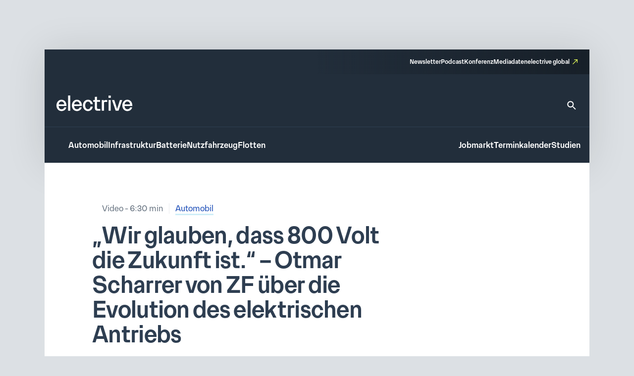

--- FILE ---
content_type: text/css
request_url: https://www.electrive.net/wp-content/litespeed/css/3e30514a56c4a13d3c41553c989b9d84.css?ver=b9d84
body_size: 343
content:
.site-feedback{position:fixed;z-index:1000;bottom:20rem;right:20rem;width:50rem;height:50rem}@media screen and (min-width:800px){.site-feedback{bottom:26rem;right:36rem}}.site-feedback a{display:block;width:50rem;height:50rem;border-radius:25rem;background-repeat:no-repeat;background-size:contain;background-image:url("data:image/svg+xml,%3Csvg fill=\'none\' height=\'57\' viewBox=\'0 0 57 57\' width=\'57\' xmlns=\'http://www.w3.org/2000/svg\'%3E%3Ccircle cx=\'28.0015\' cy=\'28.293\' fill=\'%23194bb7\' r=\'28\'/%3E%3Cpath clip-rule=\'evenodd\' d=\'m15.753 21.2251 3.5585 9.3993 1.6179 9.9192 21.4886-16.1106z\' fill=\'%23194bb7\' fill-rule=\'evenodd\'/%3E%3Cg fill=\'%23fff\'%3E%3Cpath d=\'m19.3115 30.6244.7402-.1208-.0121-.0743-.0267-.0705zm-3.5585-9.3993.0896-.7446-1.2294-.1479.4384 1.1581zm5.1764 19.3185-.7402.1208.1993 1.2221.9908-.7428zm21.4886-16.1106.4499.6001 1.4958-1.1214-1.8561-.2233zm-22.4051 5.9258-3.5585-9.3992-1.4028.5311 3.5585 9.3992zm-1.4417.3863 1.618 9.9193 1.4804-.2415-1.6179-9.9193zm2.8081 10.3986 21.4886-16.1106-.8998-1.2002-21.4886 16.1106zm-5.7159-19.174 26.665 3.2079.1792-1.4892-26.665-3.2079z\'/%3E%3Cpath d=\'m34.7619 26.4856-15.5937 5.2136-.2588-.9659-.2588-.9659z\'/%3E%3C/g%3E%3C/svg%3E")}@media screen and (hover:hover){.site-feedback a{-webkit-transition:var(--theme-transition);transition:var(--theme-transition)}.site-feedback a:hover{cursor:pointer;background-image:url("data:image/svg+xml,%3Csvg fill=\'none\' height=\'57\' viewBox=\'0 0 57 57\' width=\'57\' xmlns=\'http://www.w3.org/2000/svg\'%3E%3Ccircle cx=\'28.0015\' cy=\'28.293\' fill=\'%23e6ff59\' r=\'28\'/%3E%3Cpath clip-rule=\'evenodd\' d=\'m15.753 21.2251 3.5585 9.3993 1.6179 9.9192 21.4886-16.1106z\' fill=\'%23e6ff59\' fill-rule=\'evenodd\'/%3E%3Cg fill=\'%232e3e51\'%3E%3Cpath d=\'m19.3115 30.6244.7402-.1208-.0121-.0743-.0267-.0705zm-3.5585-9.3993.0896-.7446-1.2294-.1479.4384 1.1581zm5.1764 19.3185-.7402.1208.1993 1.2221.9908-.7428zm21.4886-16.1106.4499.6001 1.4958-1.1214-1.8561-.2233zm-22.4051 5.9258-3.5585-9.3992-1.4028.5311 3.5585 9.3992zm-1.4417.3863 1.618 9.9193 1.4804-.2415-1.6179-9.9193zm2.8081 10.3986 21.4886-16.1106-.8998-1.2002-21.4886 16.1106zm-5.7159-19.174 26.665 3.2079.1792-1.4892-26.665-3.2079z\'/%3E%3Cpath d=\'m34.7619 26.4856-15.5937 5.2136-.2588-.9659-.2588-.9659z\'/%3E%3C/g%3E%3C/svg%3E")}}

--- FILE ---
content_type: text/css
request_url: https://www.electrive.net/wp-content/litespeed/css/8c2657afd17f71f75d4ab7e5b0c0c1fb.css?ver=0c1fb
body_size: 505
content:
.events__teaser.is-style-list{position:relative;display:-ms-grid;display:grid}@media screen and (max-width:799px){.events__teaser.is-style-list{grid-template-columns:80rem auto;gap:12rem;padding:20rem}}@media screen and (min-width:800px){.events__teaser.is-style-list{grid-template-columns:240rem auto;gap:32rem;padding:24rem}}.events__teaser.is-style-list .image .thumbnail{width:100%;aspect-ratio:1.5;border:1rem solid var(--theme-color-background-f);background:#fff}@media screen and (min-width:800px){.events__teaser.is-style-list .image .thumbnail{padding:12rem}}.events__teaser.is-style-list .image .thumbnail img{object-fit:contain;object-position:center;width:100%;height:100%}.events__teaser.is-style-list .content .meta span:not(:first-child){border-left:1rem solid #eaecef}@media screen and (max-width:799px){.events__teaser.is-style-list .content .meta span:not(:first-child){padding-left:8rem;margin-left:8rem}}@media screen and (min-width:800px){.events__teaser.is-style-list .content .meta span:not(:first-child){padding-left:12rem;margin-left:12rem}}@media screen and (max-width:799px){.events__teaser.is-style-list .content .company{font-family:var(--theme-font-family);font-weight:300;font-size:12rem;line-height:1.3;color:var(--theme-color-icon-subdued)}.events__teaser.is-style-list .content .company::selection{background-color:var(--theme-color-action-accent-hover)}.events__teaser.is-style-list .content .title{font-family:var(--theme-font-family);font-weight:500;font-size:16rem;line-height:1.25;color:var(--theme-color-text-on-light);margin-top:8rem}.events__teaser.is-style-list .content .title::selection{background-color:var(--theme-color-action-accent-hover)}.events__teaser.is-style-list .content .meta{font-family:var(--theme-font-family);font-weight:300;font-size:12rem;line-height:1.3;color:var(--theme-color-icon-subdued);margin-top:12rem}.events__teaser.is-style-list .content .meta::selection{background-color:var(--theme-color-action-accent-hover)}}@media screen and (min-width:800px){.events__teaser.is-style-list .content .company{font-family:var(--theme-font-family);font-weight:300;font-size:15rem;line-height:1.55;color:var(--theme-color-icon-subdued);margin-top:16rem}.events__teaser.is-style-list .content .company::selection{background-color:var(--theme-color-action-accent-hover)}.events__teaser.is-style-list .content .title{font-family:var(--theme-font-family);font-weight:500;font-size:24rem;line-height:1.3;color:var(--theme-color-text-on-light);margin-top:8rem}.events__teaser.is-style-list .content .title::selection{background-color:var(--theme-color-action-accent-hover)}.events__teaser.is-style-list .content .meta{font-family:var(--theme-font-family);font-weight:300;font-size:15rem;line-height:1.55;color:var(--theme-color-icon-subdued);margin-top:12rem}.events__teaser.is-style-list .content .meta::selection{background-color:var(--theme-color-action-accent-hover)}}@media screen and (hover:hover){.events__teaser.is-style-list{-webkit-transition:var(--theme-transition);transition:var(--theme-transition)}.events__teaser.is-style-list:hover{background-color:var(--theme-color-action-accent-hover)}.events__teaser.is-style-list:hover:before{background-color:#fff}}.events__teaser.is-style-list:before{content:"";display:block;position:absolute;top:-1rem;left:0;height:1rem;background-color:#eaecef}@media screen and (max-width:799px){.events__teaser.is-style-list:before{width:calc(100% - 40rem);margin-left:20rem;margin-right:20rem}}@media screen and (min-width:800px){.events__teaser.is-style-list:before{width:calc(100% - 48rem);margin-left:24rem;margin-right:24rem}}.events__teaser.is-style-card{background:#fff;display:block;box-shadow:0 0 1px 0 rgb(0 0 0 / .05),0 12px 64px 0 rgb(0 0 0 / .1)}@media screen and (max-width:799px){.events__teaser.is-style-card{padding:6rem 6rem 16rem 6rem}}@media screen and (min-width:800px){.events__teaser.is-style-card{padding:24rem 24rem 40rem 24rem}}.events__teaser.is-style-card .image .thumbnail{width:100%;aspect-ratio:1.5;background:#fff}.events__teaser.is-style-card .image .thumbnail img{object-fit:contain;object-position:center;width:100%;height:100%}.events__teaser.is-style-card .content .meta span:not(:first-child){border-left:1rem solid #eaecef}@media screen and (max-width:799px){.events__teaser.is-style-card .content .meta span:not(:first-child){padding-left:8rem;margin-left:8rem}}@media screen and (min-width:800px){.events__teaser.is-style-card .content .meta span:not(:first-child){padding-left:12rem;margin-left:12rem}}@media screen and (max-width:799px){.events__teaser.is-style-card .content .company{font-family:var(--theme-font-family);font-weight:300;font-size:12rem;line-height:1.3;color:var(--theme-color-icon-subdued);margin-top:16rem}.events__teaser.is-style-card .content .company::selection{background-color:var(--theme-color-action-accent-hover)}.events__teaser.is-style-card .content .title{font-family:var(--theme-font-family);font-weight:500;font-size:14rem;line-height:1.25;color:var(--theme-color-text-on-light);margin-top:8rem;-ms-hyphens:auto;-moz-hyphens:auto;-webkit-hyphens:auto;hyphens:auto}.events__teaser.is-style-card .content .title::selection{background-color:var(--theme-color-action-accent-hover)}.events__teaser.is-style-card .content .meta{font-family:var(--theme-font-family);font-weight:300;font-size:12rem;line-height:1.3;color:var(--theme-color-icon-subdued);margin-top:12rem}.events__teaser.is-style-card .content .meta::selection{background-color:var(--theme-color-action-accent-hover)}}@media screen and (min-width:800px){.events__teaser.is-style-card .content .company{font-family:var(--theme-font-family);font-weight:300;font-size:15rem;line-height:1.55;color:var(--theme-color-icon-subdued);margin-top:16rem}.events__teaser.is-style-card .content .company::selection{background-color:var(--theme-color-action-accent-hover)}.events__teaser.is-style-card .content .title{font-family:var(--theme-font-family);font-weight:500;font-size:24rem;line-height:1.3;color:var(--theme-color-text-on-light);margin-top:8rem;-ms-hyphens:auto;-moz-hyphens:auto;-webkit-hyphens:auto;hyphens:auto}.events__teaser.is-style-card .content .title::selection{background-color:var(--theme-color-action-accent-hover)}.events__teaser.is-style-card .content .meta{font-family:var(--theme-font-family);font-weight:300;font-size:15rem;line-height:1.55;color:var(--theme-color-icon-subdued);margin-top:12rem}.events__teaser.is-style-card .content .meta::selection{background-color:var(--theme-color-action-accent-hover)}}

--- FILE ---
content_type: text/javascript
request_url: https://www.electrive.net/wp-content/litespeed/js/308e6c909588d32e2634e8fca4e476c5.js?ver=476c5
body_size: 209
content:
function formatDate(date,language){const d=new Date(date);const day=String(d.getDate()).padStart(2,'0');const month=String(d.getMonth()+1).padStart(2,'0');const year=d.getFullYear();if(language==='de-DE'||language==='de'){return `${day}.${month}.${year}`}
if(language==='en-US'||language==='en'){return `${month}/${day}/${year}`}
if(language==='es-ES'||language==='es'){return `${day}/${month}/${year}`}}
function timeAgo(publishedDate,language){const published=new Date(publishedDate);const now=new Date();const utcNow=Date.UTC(now.getUTCFullYear(),now.getUTCMonth(),now.getUTCDate(),now.getUTCHours(),now.getUTCMinutes(),now.getUTCSeconds());const diffInSeconds=Math.floor((utcNow-published)/1000);const diffInMinutes=Math.floor(diffInSeconds/60);if(diffInMinutes<60){if(diffInMinutes===1){if(language==='de-DE'||language==='de'){return `vor ${diffInMinutes} Minute veröffentlicht`}
if(language==='en-US'||language==='en'){return `published ${diffInMinutes} minute ago`}
if(language==='es-ES'||language==='es'){return `publicado hace ${diffInMinutes} minuto`}}else{if(language==='de-DE'||language==='de'){return `vor ${diffInMinutes} Minuten veröffentlicht`}
if(language==='en-US'||language==='en'){return `published ${diffInMinutes} minutes ago`}
if(language==='es-ES'||language==='es'){return `publicado hace ${diffInMinutes} minutos`}}}
const diffInHours=Math.floor(diffInMinutes/60);if(diffInHours<24){if(diffInHours===1){if(language==='de-DE'||language==='de'){return `vor ${diffInHours} Stunde veröffentlicht`}
if(language==='en-US'||language==='en'){return `published ${diffInHours} hour ago`}
if(language==='es-ES'||language==='es'){return `publicado hace ${diffInHours} hora`}}else{if(language==='de-DE'||language==='de'){return `vor ${diffInHours} Stunden veröffentlicht`}
if(language==='en-US'||language==='en'){return `published ${diffInHours} hours ago`}
if(language==='es-ES'||language==='es'){return `publicado hace ${diffInHours} horas`}}}
return formatDate(publishedDate,language)}
function updateTimes(){const current_language=document.documentElement.lang;const postElements=document.getElementsByClassName('post-published-date');for(let i=0;i<postElements.length;i++){let publishedDate=postElements[i].getAttribute('data-published');postElements[i].innerText=timeAgo(publishedDate,current_language)}}
updateTimes();setInterval(updateTimes,60000)
;